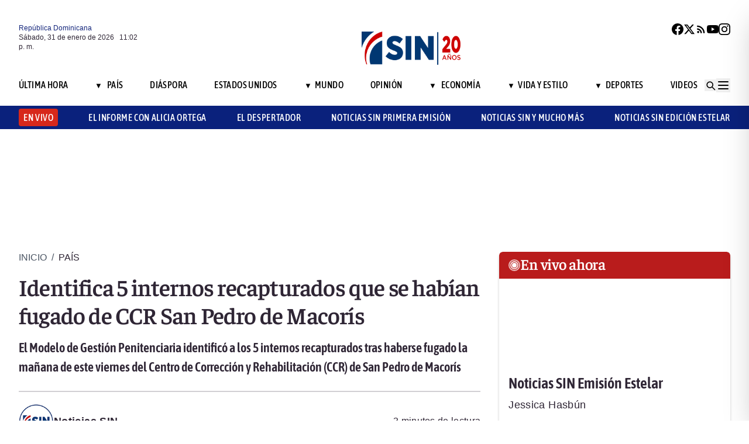

--- FILE ---
content_type: text/html; charset=utf-8
request_url: https://noticiassin.com/envivo-interiores?v=1769900564479
body_size: 215
content:
<!--blob 01/31/2026 07:02:44.553 p. m. --><!--publishThread: 01:22:10.093 PM  --><div class="bg-white rounded-md shadow-[0_4px_4px_rgba(0,0,0,0.2)] overflow-hidden"  style=""><input type='hidden' value='ACTIVO' /><div class="bg-red-700 text-white text-sm font-semibold px-4 py-2 flex items-center gap-2 rounded-t-md"><span class="relative w-5 h-5 flex items-center justify-center"><!-- C&iacute;rculo exterior --><span class="absolute w-5 h-5 rounded-full border-2 border-white opacity-70"></span><!-- C&iacute;rculo medio --><span class="absolute w-3.5 h-3.5 rounded-full border-2 border-white opacity-90"></span><!-- C&iacute;rculo interior --><span class="w-2 h-2 rounded-full bg-white z-10"></span></span><h2
                    class="font-semibold text-[26px] leading-[100%] tracking-[-0.01em] text-[#FFFFFF] font-faustina mb-1">En vivo ahora</h2></div><div class="aspect-video"><iframe class="w-full h-full" src="https://www.youtube.com/embed/qaPfwfSXl4Y" title="Noticias SIN Primera Edici&oacute;n" frameborder="0" allowfullscreen loading="lazy"></iframe></div><!-- Informaci&oacute;n del programa --><div class="p-4 text-sm space-y-1 pb-2"><h3 class="font-semibold text-[26px] leading-[100%] tracking-[0%] text-[#2F2635] font-asap">
                       Noticias SIN Emisi&oacute;n Estelar
                </h3><p class="font-normal text-[18px] leading-[24px] tracking-[0.02em] text-[#2F2635] font-source pb-2 pt-2">
                      Jessica Hasb&uacute;n
                </p><p class="font-normal text-[16px] leading-[20px] tracking-[0.02em] text-[#2F2635] font-source">
                    30/01/2026
                </p></div></div>
    




--- FILE ---
content_type: text/html; charset=utf-8
request_url: https://noticiassin.com/bloque-me-lo-dijo-adela?v=1769900564480
body_size: 585
content:
<!--blob 01/31/2026 07:02:44.894 p. m. --><!--publishThread: 11:37:07.925 AM  --><div class="bg-white rounded-xl shadow-[0_4px_4px_rgba(0,0,0,0.2)] border p-5 space-y-3 "><div class="flex items-center gap-3 mb-2"><div class="bg-red-100 rounded-full w-20 h-20 flex items-center justify-center"><svg xmlns="http://www.w3.org/2000/svg" class="w-10 h-10" viewBox="0 0 24 24"
                        fill="none" stroke="currentColor" stroke-width="2.2" stroke-linecap="round"
                        stroke-linejoin="round"><path
                            d="M21 12c0 4.418-4.03 8-9 8a9.77 9.77 0 01-4-.84L3 20l1.4-3.6A8.976 8.976 0 013 12c0-4.418 4.03-8 9-8s9 3.582 9 8z"
                            stroke="#7B1C1C" /></svg></div><a href="/fitur-y-el-exito-dominicano-2029155" title="Fitur y el &eacute;xito dominicano"><h2 class="font-bold text-[30px] leading-[32px] tracking-[0%] text-[#AF2323] font-faustina pb-4">Me lo dijo Adela</h2></a></div><hr class="border-t border-gray-800 border-opacity-70"><div class="space-y-2"><h2 class="font-bold text-[30px] leading-[32px] tracking-[0%] text-[#2F2635] font-faustina pb-4">
                    Fitur y el &eacute;xito dominicano
                </h2><p class="font-normal text-[18px] leading-[24px] tracking-[0.02em] text-[#2F2635] font-source">
                    Mientras algunos se empe&ntilde;an en restarle m&eacute;rito, los hechos hablan por s&iacute; solos. 
La participaci&oacute;n de Rep&uacute;blica Dominicana en Fitur dej&oacute; acuerdos multimillonarios, nuevas inversiones y un claro respaldo al turismo dominicano, hoy l&iacute;der regional. 
Un pa&iacute;s entero celebr&oacute; esos resultados, incluidos empresarios espa&ntilde;oles con inversiones aqu&iacute;, conscientes del buen momento del sector. Solo a unos pocos, atrapados en una terquedad mal encauzada, les incomod&oacute; el brillo alcanzado. 
Pero los n&uacute;meros, como siempre, no mienten: Fitur confirm&oacute; que el pa&iacute;s avanza y sabe vender su potencial.
                </p></div><a href="/noticias-listado/20260130" title="30 enero 2026"><p class="font-normal text-[12px] leading-[14px] tracking-[0%] text-[#2F2635] font-source" style="text-transform: capitalize">
                30 enero 2026
            </p></a></div>
    


--- FILE ---
content_type: text/html; charset=utf-8
request_url: https://noticiassin.com/bloque-auspiciado?v=1769900564480
body_size: 442
content:
<!--blob 01/31/2026 07:02:44.712 p. m. --><!--publishThread: 02:43:46.382 PM  --><div class="border-t border-t-4 border-gray-700 pt-4 space-y-4"><div class="overflow-hidden border border[#6F0023]  shadow-md"><a href="/mamografias-asistidas-por-ia-identifican-mas-casos-de-cancer-2029077" title="Mamograf&iacute;as asistidas por IA identifican m&aacute;s casos de c&aacute;ncer en pruebas de detecci&oacute;n"><img src="https://noticiassin.blob.core.windows.net/images/2026/01/30/mamografias-asistidas-por-ia-identifican-mas-casos-de-cancer-aa30f622-focus-0.27-0.19-589-331.webp" alt="Mamograf&iacute;as asistidas por IA identifican m&aacute;s casos de c&aacute;ncer en pruebas de detecci&oacute;n" class="w-full h-auto" width="392" height="220"></a><div class="p-4 space-y-2"><h2 class="font-semibold text-[20px] leading-[24px] tracking-[0%] text-[#2F2635] font-asap"><a href="/mamografias-asistidas-por-ia-identifican-mas-casos-de-cancer-2029077" title="Mamograf&iacute;as asistidas por IA identifican m&aacute;s casos de c&aacute;ncer en pruebas de detecci&oacute;n">Mamograf&iacute;as asistidas por IA identifican m&aacute;s casos de c&aacute;ncer en pruebas de detecci&oacute;n</a></h2><a href="/mamografias-asistidas-por-ia-identifican-mas-casos-de-cancer-2029077" title="Mamograf&iacute;as asistidas por IA identifican m&aacute;s casos de c&aacute;ncer en pruebas de detecci&oacute;n"><p class="font-normal text-[18px] leading-[24px] tracking-[0.02em] text-[#2F2635] font-source">
                                La IA tambi&eacute;n se utiliz&oacute; como apoyo a la detecci&oacute;n por parte de los radi&oacute;logos para los hallazgos sospechosos ...
                                </p
                            </a></div></div><div class="overflow-hidden border border[#6F0023]  shadow-md"><a href="/colombia-reanuda-vuelos-de-repatriacion-de-eeuu-2029075" title="Colombia reanuda vuelos de repatriaci&oacute;n de EE.UU. a pocos d&iacute;as de reuni&oacute;n de Petro y Trump"><img src="https://noticiassin.blob.core.windows.net/images/2026/01/30/colombia-reanuda-vuelos-de-repatriacion-de-eeuu-7af6e166-focus-0-0-589-331.webp" alt="Colombia reanuda vuelos de repatriaci&oacute;n de EE.UU. a pocos d&iacute;as de reuni&oacute;n de Petro y Trump" class="w-full h-auto" width="392" height="220"></a><div class="p-4 space-y-2"><h2 class="font-semibold text-[20px] leading-[24px] tracking-[0%] text-[#2F2635] font-asap"><a href="/colombia-reanuda-vuelos-de-repatriacion-de-eeuu-2029075" title="Colombia reanuda vuelos de repatriaci&oacute;n de EE.UU. a pocos d&iacute;as de reuni&oacute;n de Petro y Trump">Colombia reanuda vuelos de repatriaci&oacute;n de EE.UU. a pocos d&iacute;as de reuni&oacute;n de Petro y Trump</a></h2><a href="/colombia-reanuda-vuelos-de-repatriacion-de-eeuu-2029075" title="Colombia reanuda vuelos de repatriaci&oacute;n de EE.UU. a pocos d&iacute;as de reuni&oacute;n de Petro y Trump"><p class="font-normal text-[18px] leading-[24px] tracking-[0.02em] text-[#2F2635] font-source">
                                Como parte del arreglo Colombia asumi&oacute; la repatriaci&oacute;n de sus ciudadanos, para lo cual envi&oacute; d&iacute;as despu&eacute;s dos ...
                                </p
                            </a></div></div><div class="overflow-hidden border border[#6F0023]  shadow-md"><a href="/indomet-alerta-por-sistema-frontal-en-rd-con-lluvias-2029074" title="Indomet pronostica lluvias por sistema frontal en varias provincias del pa&iacute;s"><img src="https://noticiassin.blob.core.windows.net/images/2026/01/30/indomet-alerta-por-sistema-frontal-en-rd-con-lluvias-341c5062-focus-0-0-589-331.webp" alt="Indomet pronostica lluvias por sistema frontal en varias provincias del pa&iacute;s" class="w-full h-auto" width="392" height="220"></a><div class="p-4 space-y-2"><h2 class="font-semibold text-[20px] leading-[24px] tracking-[0%] text-[#2F2635] font-asap"><a href="/indomet-alerta-por-sistema-frontal-en-rd-con-lluvias-2029074" title="Indomet pronostica lluvias por sistema frontal en varias provincias del pa&iacute;s">Indomet pronostica lluvias por sistema frontal en varias provincias del pa&iacute;s</a></h2><a href="/indomet-alerta-por-sistema-frontal-en-rd-con-lluvias-2029074" title="Indomet pronostica lluvias por sistema frontal en varias provincias del pa&iacute;s"><p class="font-normal text-[18px] leading-[24px] tracking-[0.02em] text-[#2F2635] font-source">
                                El viento del sureste y la orograf&iacute;a local causar&aacute;n lluvias aisladas en el litoral Caribe&ntilde;o y zonas monta&ntilde;osas...
                                </p
                            </a></div></div></div>
    


--- FILE ---
content_type: text/html; charset=utf-8
request_url: https://noticiassin.com/bloque-home-interiores?v=1769900564480
body_size: 1772
content:
<!--blob 01/31/2026 07:02:44.770 p. m. --><!--publishThread: 02:43:47.178 PM  --><div class="border-t border-t-4 border-gray-700 pt-4"><h2 class="font-bold text-[30px] leading-[32px] tracking-[0%] text-[#2F2635] font-faustina">En Portada</h2><a href="/seccion/pais" title="Abinader acude a velatorio de Ram&oacute;n Alburquerque y resalta su legado"><a href="/seccion/pais" title="Abinader acude a velatorio de Ram&oacute;n Alburquerque y resalta su legado"><h3 class="paddingtb-6 font-asap font-medium text-[16px] leading-[20px] tracking-[0.04em] uppercase text-[#AF2323] mb-[8px] mt-5">
                Pa&iacute;s
                </h3></a></a><a href="/luis-abinader-asiste-al-funeral-ramon-alburquerque-2029272" title="Abinader acude a velatorio de Ram&oacute;n Alburquerque y resalta su legado"><h2 class="font-bold text-[30px] leading-[32px] tracking-[0%] text-[#2F2635] font-faustina pb-4">
                    Abinader acude a velatorio de Ram&oacute;n Alburquerque y resalta su legado
                </h2></a><p class="paddingtb-6 font-normal text-[12px] leading-[14px] tracking-[0%] text-[#2F2635] font-source mb-1"><a href="/noticias-listado/20260131" title="S&aacute;bado 31 de enero de 2026">S&aacute;bado 31 de enero de 2026</a></p><div class="relative"><a href="/luis-abinader-asiste-al-funeral-ramon-alburquerque-2029272" title="Abinader acude a velatorio de Ram&oacute;n Alburquerque y resalta su legado"><img src="https://noticiassin.blob.core.windows.net/images/2026/01/14/abinader-acuerda-fortalecer-la-cooperacion-entre-rd-y-chile-5c00d34c-focus-0.13-0.14-800-400.webp" alt="Abinader acude a velatorio de Ram&oacute;n Alburquerque y resalta su legado" class="w-full h-auto" width="394" height="197"></a></div></div><div class="border-t border-[#D1CFD3] pt-6 space-y-4"><div class="flex gap-4 items-start border-b border-[#D1CFD3] pb-3"><div class="flex-shrink-0 relative w-[50%]"><a href="/muere-una-joven-por-descarga-electrica-en-higuey-2029280" title="Adolescente fallece electrocutada mientras cargaba su celular en Hig&uuml;ey"><img src="https://noticiassin.blob.core.windows.net/images/2026/01/31/muere-una-joven-por-descarga-electrica-en-higuey-2ff46548-focus-0-0-800-400.webp" alt="Adolescente fallece electrocutada mientras cargaba su celular en Hig&uuml;ey" class="w-full h-auto" width="197" height="99"></a></div><div class="flex-1 space-y-1"><a href="/seccion/pais" title="Adolescente fallece electrocutada mientras cargaba su celular en Hig&uuml;ey"> <p class="paddingtb-6 font-asap font-medium text-[16px] leading-[20px] tracking-[0.04em] uppercase text-[#9A3737]">Pa&iacute;s</p> </a><a href="/muere-una-joven-por-descarga-electrica-en-higuey-2029280" title="Adolescente fallece electrocutada mientras cargaba su celular en Hig&uuml;ey"><h3 class="font-semibold text-[16px] leading-[20px] tracking-[0%] text-[#2F2635] font-source">
                            Adolescente fallece electrocutada mientras cargaba su celular en Hig&uuml;ey
                        </h3></a><p class="paddingtb-6 font-normal text-[12px] leading-[14px] tracking-[0%] text-[#2F2635] font-source"><a href="/noticias-listado/20260131" title="S&aacute;bado 31 de enero de 2026">S&aacute;bado 31 de enero de 2026</a></p></div></div><div class="flex gap-4 items-start border-b border-[#D1CFD3] pb-3"><div class="flex-shrink-0 relative w-[50%]"><a href="/ola-de-frio-extremo-en-nueva-york-deja-13-muertos-2029276" title="Suben a 13 las v&iacute;ctimas por fr&iacute;o extremo en Nueva York durante tormenta invernal"><img src="https://noticiassin.blob.core.windows.net/images/2026/01/31/ola-de-frio-extremo-en-nueva-york-deja-13-muertos-279289d4-focus-0-0-800-400.webp" alt="Suben a 13 las v&iacute;ctimas por fr&iacute;o extremo en Nueva York durante tormenta invernal" class="w-full h-auto" width="197" height="99"></a></div><div class="flex-1 space-y-1"><a href="/seccion/mundo" title="Suben a 13 las v&iacute;ctimas por fr&iacute;o extremo en Nueva York durante tormenta invernal"> <p class="paddingtb-6 font-asap font-medium text-[16px] leading-[20px] tracking-[0.04em] uppercase text-[#9A3737]">Mundo</p> </a><a href="/ola-de-frio-extremo-en-nueva-york-deja-13-muertos-2029276" title="Suben a 13 las v&iacute;ctimas por fr&iacute;o extremo en Nueva York durante tormenta invernal"><h3 class="font-semibold text-[16px] leading-[20px] tracking-[0%] text-[#2F2635] font-source">
                            Suben a 13 las v&iacute;ctimas por fr&iacute;o extremo en Nueva York durante tormenta invernal

                        </h3></a><p class="paddingtb-6 font-normal text-[12px] leading-[14px] tracking-[0%] text-[#2F2635] font-source"><a href="/noticias-listado/20260131" title="S&aacute;bado 31 de enero de 2026">S&aacute;bado 31 de enero de 2026</a></p></div></div><div class="flex gap-4 items-start border-b border-[#D1CFD3] pb-3"><div class="flex-shrink-0 relative w-[50%]"><a href="/protocolo-vigilancia-influenza-en-aeropuerto-las-americas-2029268" title="Activan vigilancia en el AILA por casos de virus Nipah y aumento de influenza en Puerto Rico"><img src="https://noticiassin.blob.core.windows.net/images/2026/01/06/amenaza-de-bomba-activa-protocolos-de-seguridad-en-el-aila-f57af6ec-focus-0-0-800-400.webp" alt="Activan vigilancia en el AILA por casos de virus Nipah y aumento de influenza en Puerto Rico" class="w-full h-auto" width="197" height="99"></a></div><div class="flex-1 space-y-1"><a href="/seccion/pais" title="Activan vigilancia en el AILA por casos de virus Nipah y aumento de influenza en Puerto Rico"> <p class="paddingtb-6 font-asap font-medium text-[16px] leading-[20px] tracking-[0.04em] uppercase text-[#9A3737]">Pa&iacute;s</p> </a><a href="/protocolo-vigilancia-influenza-en-aeropuerto-las-americas-2029268" title="Activan vigilancia en el AILA por casos de virus Nipah y aumento de influenza en Puerto Rico"><h3 class="font-semibold text-[16px] leading-[20px] tracking-[0%] text-[#2F2635] font-source">
                            Activan vigilancia en el AILA por casos de virus Nipah y aumento de influenza en Puerto Rico
                        </h3></a><p class="paddingtb-6 font-normal text-[12px] leading-[14px] tracking-[0%] text-[#2F2635] font-source"><a href="/noticias-listado/20260131" title="S&aacute;bado 31 de enero de 2026">S&aacute;bado 31 de enero de 2026</a></p></div></div></div><div class="grid grid-cols-2 gap-4  border-[#D1CFD3] pt-4"><div class="space-y-2"><div class="relative"><a href="/operativos-dncd-2026-logran-incautacion-masiva-de-drogas-2029267" title="DNCD saca de circulaci&oacute;n m&aacute;s de 688 mil gramos de drogas en los primeros 30 d&iacute;as de 2026"><img src="https://noticiassin.blob.core.windows.net/images/2026/01/31/operativos-dncd--2026-logran-incautacion-masiva-de-drogas-d43e8490-focus-0-0-800-400.webp" alt="DNCD saca de circulaci&oacute;n m&aacute;s de 688 mil gramos de drogas en los primeros 30 d&iacute;as de 2026" class="w-full h-auto" width="189" height="95"></a></div><a href="/seccion/pais" title="DNCD saca de circulaci&oacute;n m&aacute;s de 688 mil gramos de drogas en los primeros 30 d&iacute;as de 2026"> <p class="paddingtb-6 font-asap font-medium text-[16px] leading-[20px] tracking-[0.04em] uppercase text-[#9A3737]">Pa&iacute;s</p></a><a href="/operativos-dncd-2026-logran-incautacion-masiva-de-drogas-2029267" title="DNCD saca de circulaci&oacute;n m&aacute;s de 688 mil gramos de drogas en los primeros 30 d&iacute;as de 2026"><h3 class="font-semibold text-[16px] leading-[20px] tracking-[0%] text-[#2F2635] font-source">
                        DNCD saca de circulaci&oacute;n m&aacute;s de 688 mil gramos de drogas en los primeros 30 d&iacute;as de 2026
                    </h3></a><p class="paddingtb-6 font-normal text-[12px] leading-[14px] tracking-[0%] text-[#2F2635] font-source"><a href="/noticias-listado/20260131" title="S&aacute;bado 31 de enero de 2026">S&aacute;bado 31 de enero de 2026</a></p></div><div class="space-y-2"><div class="relative"><a href="/dia-nacional-de-la-juventud-republica-dominicana-2029256" title="Hoy es el D&iacute;a Nacional de la Juventud"><img src="https://noticiassin.blob.core.windows.net/images/uploads/2025/01/genesis-youtube-genesis-nuevooo-2025-01-31t111950.834-focus-0-0-800-400.webp" alt="Hoy es el D&iacute;a Nacional de la Juventud" class="w-full h-auto" width="189" height="95"></a></div><a href="/seccion/pais" title="Hoy es el D&iacute;a Nacional de la Juventud"> <p class="paddingtb-6 font-asap font-medium text-[16px] leading-[20px] tracking-[0.04em] uppercase text-[#9A3737]">Pa&iacute;s</p></a><a href="/dia-nacional-de-la-juventud-republica-dominicana-2029256" title="Hoy es el D&iacute;a Nacional de la Juventud"><h3 class="font-semibold text-[16px] leading-[20px] tracking-[0%] text-[#2F2635] font-source">
                        Hoy es el D&iacute;a Nacional de la Juventud
                    </h3></a><p class="paddingtb-6 font-normal text-[12px] leading-[14px] tracking-[0%] text-[#2F2635] font-source"><a href="/noticias-listado/20260131" title="S&aacute;bado 31 de enero de 2026">S&aacute;bado 31 de enero de 2026</a></p></div><div class="space-y-2"><div class="relative"><a href="/presidente-abinader-destaca-el-dia-nacional-de-la-juventud-2029258" title="Abinader reconoce el talento y compromiso de la juventud dominicana en su d&iacute;a"><img src="https://noticiassin.blob.core.windows.net/images/2026/01/28/abinader-felicita-a-los-leones-del-escogido-por-bicampeonato-0ebea2da-focus-0-0-800-400.webp" alt="Abinader reconoce el talento y compromiso de la juventud dominicana en su d&iacute;a" class="w-full h-auto" width="189" height="95"></a></div><a href="/seccion/pais" title="Abinader reconoce el talento y compromiso de la juventud dominicana en su d&iacute;a"> <p class="paddingtb-6 font-asap font-medium text-[16px] leading-[20px] tracking-[0.04em] uppercase text-[#9A3737]">Pa&iacute;s</p></a><a href="/presidente-abinader-destaca-el-dia-nacional-de-la-juventud-2029258" title="Abinader reconoce el talento y compromiso de la juventud dominicana en su d&iacute;a"><h3 class="font-semibold text-[16px] leading-[20px] tracking-[0%] text-[#2F2635] font-source">
                        Abinader reconoce el talento y compromiso de la juventud dominicana en su d&iacute;a
                    </h3></a><p class="paddingtb-6 font-normal text-[12px] leading-[14px] tracking-[0%] text-[#2F2635] font-source"><a href="/noticias-listado/20260131" title="S&aacute;bado 31 de enero de 2026">S&aacute;bado 31 de enero de 2026</a></p></div><div class="space-y-2"><div class="relative"><a href="/wang-xiangxi-bajo-investigacion-disciplinaria-en-china-2029243" title="China investiga a su ministro de Gesti&oacute;n de Emergencias por posible corrupci&oacute;n"><img src="https://noticiassin.blob.core.windows.net/images/2026/01/31/wang-xiangxi-bajo-investigacion-disciplinaria-en-china-e3289970-focus-0-0-800-400.webp" alt="China investiga a su ministro de Gesti&oacute;n de Emergencias por posible corrupci&oacute;n" class="w-full h-auto" width="189" height="95"></a></div><a href="/seccion/mundo" title="China investiga a su ministro de Gesti&oacute;n de Emergencias por posible corrupci&oacute;n"> <p class="paddingtb-6 font-asap font-medium text-[16px] leading-[20px] tracking-[0.04em] uppercase text-[#9A3737]">Mundo</p></a><a href="/wang-xiangxi-bajo-investigacion-disciplinaria-en-china-2029243" title="China investiga a su ministro de Gesti&oacute;n de Emergencias por posible corrupci&oacute;n"><h3 class="font-semibold text-[16px] leading-[20px] tracking-[0%] text-[#2F2635] font-source">
                        China investiga a su ministro de Gesti&oacute;n de Emergencias por posible corrupci&oacute;n
                    </h3></a><p class="paddingtb-6 font-normal text-[12px] leading-[14px] tracking-[0%] text-[#2F2635] font-source"><a href="/noticias-listado/20260131" title="S&aacute;bado 31 de enero de 2026">S&aacute;bado 31 de enero de 2026</a></p></div><div class="space-y-2"><div class="relative"><a href="/pronostico-de-lluvias-dominicana-sabado-por-vaguada-2029250" title="Indomet prev&eacute; lluvias este s&aacute;bado por incidencia de vaguada"><img src="https://noticiassin.blob.core.windows.net/images/2026/01/31/pronostico-de-lluvias-dominicana-sabado-por-vaguada-5dca966b-focus-0-0-800-400.webp" alt="Indomet prev&eacute; lluvias este s&aacute;bado por incidencia de vaguada" class="w-full h-auto" width="189" height="95"></a></div><a href="/seccion/pais" title="Indomet prev&eacute; lluvias este s&aacute;bado por incidencia de vaguada"> <p class="paddingtb-6 font-asap font-medium text-[16px] leading-[20px] tracking-[0.04em] uppercase text-[#9A3737]">Pa&iacute;s</p></a><a href="/pronostico-de-lluvias-dominicana-sabado-por-vaguada-2029250" title="Indomet prev&eacute; lluvias este s&aacute;bado por incidencia de vaguada"><h3 class="font-semibold text-[16px] leading-[20px] tracking-[0%] text-[#2F2635] font-source">
                        Indomet prev&eacute; lluvias este s&aacute;bado por incidencia de vaguada
                    </h3></a><p class="paddingtb-6 font-normal text-[12px] leading-[14px] tracking-[0%] text-[#2F2635] font-source"><a href="/noticias-listado/20260131" title="S&aacute;bado 31 de enero de 2026">S&aacute;bado 31 de enero de 2026</a></p></div><div class="space-y-2"><div class="relative"><a href="/alma-maria-vaesken-fallecimiento-de-la-cantante-paraguaya-2029248" title="Fallece a los 89 a&ntilde;os Alma Mar&iacute;a Vaesken, cantante del grupo Los 3 Sudamericanos"><img src="https://noticiassin.blob.core.windows.net/images/2026/01/31/alma-maria-vaesken-fallecimiento-de-la-cantante-paraguaya-bdf88d7e-focus-0-0-800-400.webp" alt="Fallece a los 89 a&ntilde;os Alma Mar&iacute;a Vaesken, cantante del grupo Los 3 Sudamericanos" class="w-full h-auto" width="189" height="95"></a></div><a href="/seccion/vida-y-estilo" title="Fallece a los 89 a&ntilde;os Alma Mar&iacute;a Vaesken, cantante del grupo Los 3 Sudamericanos"> <p class="paddingtb-6 font-asap font-medium text-[16px] leading-[20px] tracking-[0.04em] uppercase text-[#9A3737]">Vida y Estilo</p></a><a href="/alma-maria-vaesken-fallecimiento-de-la-cantante-paraguaya-2029248" title="Fallece a los 89 a&ntilde;os Alma Mar&iacute;a Vaesken, cantante del grupo Los 3 Sudamericanos"><h3 class="font-semibold text-[16px] leading-[20px] tracking-[0%] text-[#2F2635] font-source">
                        Fallece a los 89 a&ntilde;os Alma Mar&iacute;a Vaesken, cantante del grupo Los 3 Sudamericanos
                    </h3></a><p class="paddingtb-6 font-normal text-[12px] leading-[14px] tracking-[0%] text-[#2F2635] font-source"><a href="/noticias-listado/20260131" title="S&aacute;bado 31 de enero de 2026">S&aacute;bado 31 de enero de 2026</a></p></div></div>


--- FILE ---
content_type: text/html; charset=utf-8
request_url: https://noticiassin.com/bloque-seccion-pais?v=1769900564481
body_size: 817
content:
<!--blob 01/31/2026 07:02:44.723 p. m. --><!--publishThread: 02:25:00.550 PM  --><div class="border-t border-t-4 border-gray-700 pt-[8px] space-y-4"><span class="font-asap font-semibold text-[18px] leading-[22px] tracking-[0.02em] uppercase text-[#2F2635] mb-2">Porque le&iacute;ste este art&iacute;culo</span><div class="flex gap-4 items-start border-b border-[#D1CFD3] pb-3"><div class="flex-shrink-0 relative w-[50%]"><a href="/ataques-en-gaza-dejan-32-muertos-2029289" title="M&uacute;ltiples ataques israel&iacute;es en Gaza causan 32 muertos, entre ellos al menos 7 ni&ntilde;os"><img src="https://noticiassin.blob.core.windows.net/images/2026/01/31/ataques-en-gaza-dejan-32-muertos-44c11af7-focus-0-0-800-450.webp" alt="M&uacute;ltiples ataques israel&iacute;es en Gaza causan 32 muertos, entre ellos al menos 7 ni&ntilde;os" class="w-full h-auto" width="197" height="111"></a></div><div class="flex-1 space-y-1"><a href="/seccion/pais" title="M&uacute;ltiples ataques israel&iacute;es en Gaza causan 32 muertos, entre ellos al menos 7 ni&ntilde;os"> <p class="paddingb-6 font-asap font-medium text-[16px] leading-[20px] tracking-[0.04em] uppercase text-[#9A3737]">
                        Pa&iacute;s
                    </p></a><a href="/ataques-en-gaza-dejan-32-muertos-2029289" title="M&uacute;ltiples ataques israel&iacute;es en Gaza causan 32 muertos, entre ellos al menos 7 ni&ntilde;os"><h3 class="font-semibold text-[16px] leading-[20px] tracking-[0%] text-[#2F2635] font-source">
                            M&uacute;ltiples ataques israel&iacute;es en Gaza causan 32 muertos, entre ellos al menos 7 ni&ntilde;os

                        </h3></a><p class="paddingtb-6 font-normal text-[12px] leading-[14px] tracking-[0%] text-[#2F2635] font-source"><a href="/noticias-listado/20260131" title="S&aacute;bado 31 de enero de 2026">S&aacute;bado 31 de enero de 2026</a></p></div></div><div class="flex gap-4 items-start border-b border-[#D1CFD3] pb-3"><div class="flex-shrink-0 relative w-[50%]"><a href="/jorge-radhames-zorrilla-ozuna-anuncia-nueva-flotilla-2029286" title="Desarrollo Fronterizo anuncia nueva flotilla de equipos para mejorar comunidades en Dajab&oacute;n"><img src="https://noticiassin.blob.core.windows.net/images/2026/01/31/jorge-radhames-zorrilla-ozuna-anuncia-nueva-flotilla-5baf866e-focus-0-0-800-450.webp" alt="Desarrollo Fronterizo anuncia nueva flotilla de equipos para mejorar comunidades en Dajab&oacute;n" class="w-full h-auto" width="197" height="111"></a></div><div class="flex-1 space-y-1"><a href="/seccion/pais" title="Desarrollo Fronterizo anuncia nueva flotilla de equipos para mejorar comunidades en Dajab&oacute;n"> <p class="paddingb-6 font-asap font-medium text-[16px] leading-[20px] tracking-[0.04em] uppercase text-[#9A3737]">
                        Pa&iacute;s
                    </p></a><a href="/jorge-radhames-zorrilla-ozuna-anuncia-nueva-flotilla-2029286" title="Desarrollo Fronterizo anuncia nueva flotilla de equipos para mejorar comunidades en Dajab&oacute;n"><h3 class="font-semibold text-[16px] leading-[20px] tracking-[0%] text-[#2F2635] font-source">
                            Desarrollo Fronterizo anuncia nueva flotilla de equipos para mejorar comunidades en Dajab&oacute;n
                        </h3></a><p class="paddingtb-6 font-normal text-[12px] leading-[14px] tracking-[0%] text-[#2F2635] font-source"><a href="/noticias-listado/20260131" title="S&aacute;bado 31 de enero de 2026">S&aacute;bado 31 de enero de 2026</a></p></div></div><div class="flex gap-4 items-start border-b border-[#D1CFD3] pb-3"><div class="flex-shrink-0 relative w-[50%]"><a href="/homenaje-a-mateo-morrison-en-la-biblioteca-pedro-henriquez-urena-2029283" title="Biblioteca Nacional Pedro Henr&iacute;quez Ure&ntilde;a rinde homenaje a Mateo Morrison"><img src="https://noticiassin.blob.core.windows.net/images/2026/01/31/homenaje-a-mateo-morrison-en-la-biblioteca-pedro-henriquez-urena-6c6b3f82-focus-0-0-800-450.webp" alt="Biblioteca Nacional Pedro Henr&iacute;quez Ure&ntilde;a rinde homenaje a Mateo Morrison" class="w-full h-auto" width="197" height="111"></a></div><div class="flex-1 space-y-1"><a href="/seccion/pais" title="Biblioteca Nacional Pedro Henr&iacute;quez Ure&ntilde;a rinde homenaje a Mateo Morrison"> <p class="paddingb-6 font-asap font-medium text-[16px] leading-[20px] tracking-[0.04em] uppercase text-[#9A3737]">
                        Pa&iacute;s
                    </p></a><a href="/homenaje-a-mateo-morrison-en-la-biblioteca-pedro-henriquez-urena-2029283" title="Biblioteca Nacional Pedro Henr&iacute;quez Ure&ntilde;a rinde homenaje a Mateo Morrison"><h3 class="font-semibold text-[16px] leading-[20px] tracking-[0%] text-[#2F2635] font-source">
                            Biblioteca Nacional Pedro Henr&iacute;quez Ure&ntilde;a rinde homenaje a Mateo Morrison
                        </h3></a><p class="paddingtb-6 font-normal text-[12px] leading-[14px] tracking-[0%] text-[#2F2635] font-source"><a href="/noticias-listado/20260131" title="S&aacute;bado 31 de enero de 2026">S&aacute;bado 31 de enero de 2026</a></p></div></div><div class="flex gap-4 items-start border-b border-[#D1CFD3] pb-3"><div class="flex-shrink-0 relative w-[50%]"><a href="/muere-una-joven-por-descarga-electrica-en-higuey-2029280" title="Adolescente fallece electrocutada mientras cargaba su celular en Hig&uuml;ey"><img src="https://noticiassin.blob.core.windows.net/images/2026/01/31/muere-una-joven-por-descarga-electrica-en-higuey-2ff46548-focus-0-0-800-450.webp" alt="Adolescente fallece electrocutada mientras cargaba su celular en Hig&uuml;ey" class="w-full h-auto" width="197" height="111"></a></div><div class="flex-1 space-y-1"><a href="/seccion/pais" title="Adolescente fallece electrocutada mientras cargaba su celular en Hig&uuml;ey"> <p class="paddingb-6 font-asap font-medium text-[16px] leading-[20px] tracking-[0.04em] uppercase text-[#9A3737]">
                        Pa&iacute;s
                    </p></a><a href="/muere-una-joven-por-descarga-electrica-en-higuey-2029280" title="Adolescente fallece electrocutada mientras cargaba su celular en Hig&uuml;ey"><h3 class="font-semibold text-[16px] leading-[20px] tracking-[0%] text-[#2F2635] font-source">
                            Adolescente fallece electrocutada mientras cargaba su celular en Hig&uuml;ey
                        </h3></a><p class="paddingtb-6 font-normal text-[12px] leading-[14px] tracking-[0%] text-[#2F2635] font-source"><a href="/noticias-listado/20260131" title="S&aacute;bado 31 de enero de 2026">S&aacute;bado 31 de enero de 2026</a></p></div></div><div class="flex gap-4 items-start border-b border-[#D1CFD3] pb-3"><div class="flex-shrink-0 relative w-[50%]"><a href="/juventud-dominicana-exige-mas-oportunidades-de-empleo-2029278" title="Juventud dominicana demanda m&aacute;s oportunidades de empleo y programas inclusivos"><img src="https://noticiassin.blob.core.windows.net/images/2026/01/31/juventud-dominicana-exige-mas-oportunidades-de-empleo-f6badb83-focus-0-0-800-450.webp" alt="Juventud dominicana demanda m&aacute;s oportunidades de empleo y programas inclusivos" class="w-full h-auto" width="197" height="111"></a></div><div class="flex-1 space-y-1"><a href="/seccion/pais" title="Juventud dominicana demanda m&aacute;s oportunidades de empleo y programas inclusivos"> <p class="paddingb-6 font-asap font-medium text-[16px] leading-[20px] tracking-[0.04em] uppercase text-[#9A3737]">
                        Pa&iacute;s
                    </p></a><a href="/juventud-dominicana-exige-mas-oportunidades-de-empleo-2029278" title="Juventud dominicana demanda m&aacute;s oportunidades de empleo y programas inclusivos"><h3 class="font-semibold text-[16px] leading-[20px] tracking-[0%] text-[#2F2635] font-source">
                            Juventud dominicana demanda m&aacute;s oportunidades de empleo y programas inclusivos
                        </h3></a><p class="paddingtb-6 font-normal text-[12px] leading-[14px] tracking-[0%] text-[#2F2635] font-source"><a href="/noticias-listado/20260131" title="S&aacute;bado 31 de enero de 2026">S&aacute;bado 31 de enero de 2026</a></p></div></div><div class="flex gap-4 items-start border-b border-[#D1CFD3] pb-3"><div class="flex-shrink-0 relative w-[50%]"><a href="/digesett-retiene-43-motocicletas-en-operativos-en-distrito-nacional-2029279" title="Digesett refuerza control a motoristas que ignoran sem&aacute;foro rojo en el Distrito Nacional"><img src="https://noticiassin.blob.core.windows.net/images/2026/01/31/digesett--retiene-43-motocicletas-en-operativos-en-distrito-nacional-939d11d1-focus-0-0-800-450.webp" alt="Digesett refuerza control a motoristas que ignoran sem&aacute;foro rojo en el Distrito Nacional" class="w-full h-auto" width="197" height="111"></a></div><div class="flex-1 space-y-1"><a href="/seccion/pais" title="Digesett refuerza control a motoristas que ignoran sem&aacute;foro rojo en el Distrito Nacional"> <p class="paddingb-6 font-asap font-medium text-[16px] leading-[20px] tracking-[0.04em] uppercase text-[#9A3737]">
                        Pa&iacute;s
                    </p></a><a href="/digesett-retiene-43-motocicletas-en-operativos-en-distrito-nacional-2029279" title="Digesett refuerza control a motoristas que ignoran sem&aacute;foro rojo en el Distrito Nacional"><h3 class="font-semibold text-[16px] leading-[20px] tracking-[0%] text-[#2F2635] font-source">
                            Digesett refuerza control a motoristas que ignoran sem&aacute;foro rojo en el Distrito Nacional
                        </h3></a><p class="paddingtb-6 font-normal text-[12px] leading-[14px] tracking-[0%] text-[#2F2635] font-source"><a href="/noticias-listado/20260131" title="S&aacute;bado 31 de enero de 2026">S&aacute;bado 31 de enero de 2026</a></p></div></div></div>


--- FILE ---
content_type: text/html; charset=utf-8
request_url: https://www.google.com/recaptcha/api2/aframe
body_size: 265
content:
<!DOCTYPE HTML><html><head><meta http-equiv="content-type" content="text/html; charset=UTF-8"></head><body><script nonce="Sg2JWgYbXjb0dAZ3dgn-Mg">/** Anti-fraud and anti-abuse applications only. See google.com/recaptcha */ try{var clients={'sodar':'https://pagead2.googlesyndication.com/pagead/sodar?'};window.addEventListener("message",function(a){try{if(a.source===window.parent){var b=JSON.parse(a.data);var c=clients[b['id']];if(c){var d=document.createElement('img');d.src=c+b['params']+'&rc='+(localStorage.getItem("rc::a")?sessionStorage.getItem("rc::b"):"");window.document.body.appendChild(d);sessionStorage.setItem("rc::e",parseInt(sessionStorage.getItem("rc::e")||0)+1);localStorage.setItem("rc::h",'1769900567769');}}}catch(b){}});window.parent.postMessage("_grecaptcha_ready", "*");}catch(b){}</script></body></html>

--- FILE ---
content_type: application/javascript; charset=utf-8
request_url: https://fundingchoicesmessages.google.com/f/AGSKWxUFoco_9PfwLG1y4lafkdtHENIFskc5X4tMTMF1N-ikAMLOIrG5G9aOzWHW8s7Yt1TtgR7dkQO_DKsZX90uBffqE-mwMgj_OzUHPiMMf5PXyEit5mRPkejPpfbdFHq_xwlpvHZPSLbsZHDu6J7pRA_ElAQ2nA-ck66p9zDndRL6JouKOX1T-dcFOPOA/_.banner%20ad./generic-ad.,160x600;/jquery.peelback./728x90l.
body_size: -1285
content:
window['4b03df66-d427-4e95-adc9-cda029ab17d2'] = true;